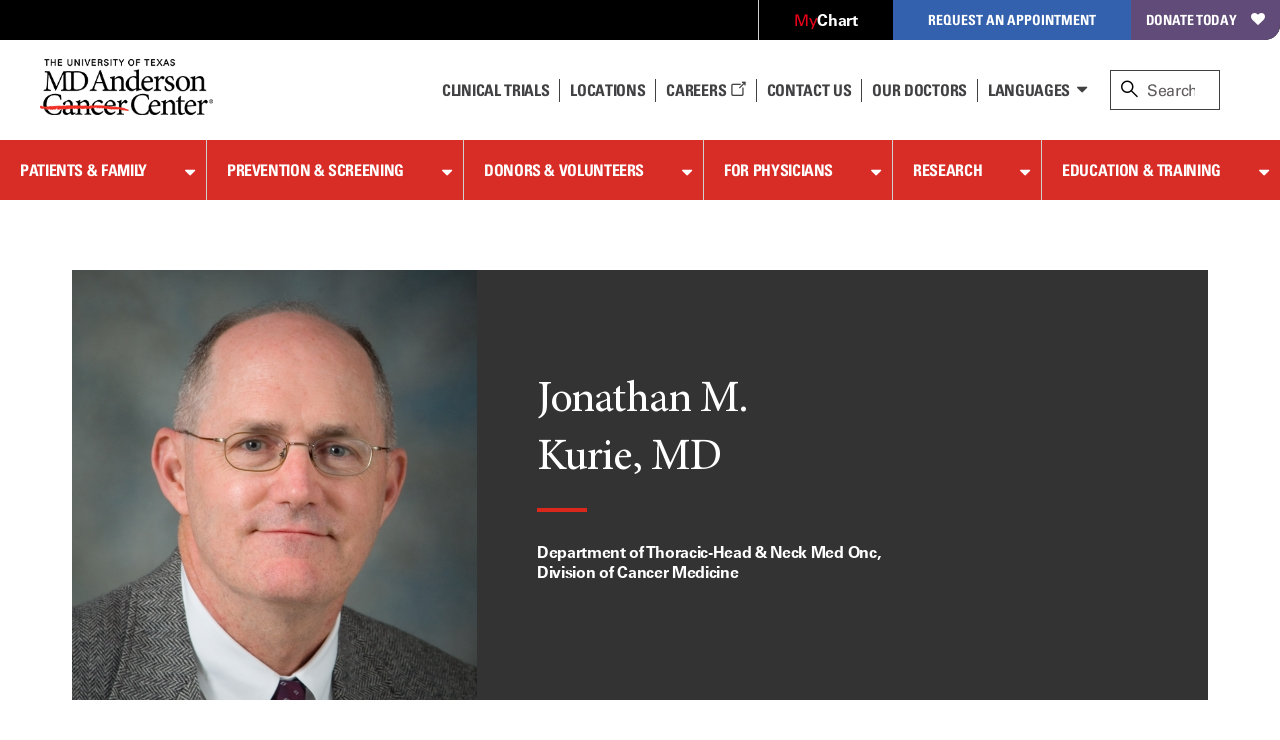

--- FILE ---
content_type: application/javascript; charset=utf-8
request_url: https://gateway.foresee.com/code/19.14.5-fs/fs.compress.js
body_size: 11075
content:
/***************************************
 * @preserve
 * Copyright (c) 2021 Verint Systems, Inc. All rights reserved.
 * ForeSee Web SDK: Compression Library
 * Version: 19.14.5
 * Built: June 07, 2021, 14:52:03 CDT
 ***************************************/
_fsDefine(["exports"],function(t){
/**
 * @preserve
 *  Pako https://github.com/nodeca/pako
 *
 *  (C) 1995-2013 Jean-loup Gailly and Mark Adler
 *  (C) 2014-2017 Vitaly Puzrin and Andrey Tupitsin
 *  (C) 2019      Verint Systems, Inc. (Modified to remove unused features)
 */
var e=function(){function t(t,e){return Object.prototype.hasOwnProperty.call(t,e)}function e(e){for(var i=Array.prototype.slice.call(arguments,1);i.length;){var n=i.shift();if(n){if("object"!=typeof n)throw new TypeError(n+"must be non-object");for(var a in n)t(n,a)&&(e[a]=n[a])}}return e}function i(t,e){return t.length===e?t:t.subarray?t.subarray(0,e):(t.length=e,t)}function n(t,e,i,n,a){if(e.subarray&&t.subarray)t.set(e.subarray(i,i+n),a);else for(var s=0;s<n;s++)t[a+s]=e[i+s]}function a(t){var e,i,n,a,s,r;for(n=0,e=0,i=t.length;e<i;e++)n+=t[e].length;for(r=new Uint8Array(n),a=0,e=0,i=t.length;e<i;e++)s=t[e],r.set(s,a),a+=s.length;return r}var s=Uint8Array,r=Uint16Array,o=Int32Array,h=4,l=0,_=1,d=2;function u(t){for(var e=t.length;--e>=0;)t[e]=0}var f=0,c=1,w=2,b=29,v=256,p=v+1+b,m=30,g=19,k=2*p+1,x=15,y=16,z=7,E=256,S=16,Z=17,A=18,B=[0,0,0,0,0,0,0,0,1,1,1,1,2,2,2,2,3,3,3,3,4,4,4,4,5,5,5,5,0],C=[0,0,0,0,1,1,2,2,3,3,4,4,5,5,6,6,7,7,8,8,9,9,10,10,11,11,12,12,13,13],R=[0,0,0,0,0,0,0,0,0,0,0,0,0,0,0,0,2,3,7],N=[16,17,18,0,8,7,9,6,10,5,11,4,12,3,13,2,14,1,15],O=new Array(2*(p+2));u(O);var T=new Array(2*m);u(T);var D=new Array(512);u(D);var F=new Array(256);u(F);var U=new Array(b);u(U);var I,L,H,M=new Array(m);function K(t,e,i,n,a){this.static_tree=t,this.extra_bits=e,this.extra_base=i,this.elems=n,this.max_length=a,this.has_stree=t&&t.length}function j(t,e){this.dyn_tree=t,this.max_code=0,this.stat_desc=e}function P(t){return t<256?D[t]:D[256+(t>>>7)]}function Y(t,e){t.pending_buf[t.pending++]=255&e,t.pending_buf[t.pending++]=e>>>8&255}function X(t,e,i){t.bi_valid>y-i?(t.bi_buf|=e<<t.bi_valid&65535,Y(t,t.bi_buf),t.bi_buf=e>>y-t.bi_valid,t.bi_valid+=i-y):(t.bi_buf|=e<<t.bi_valid&65535,t.bi_valid+=i)}function G(t,e,i){X(t,i[2*e],i[2*e+1])}function W(t,e){var i=0;do{i|=1&t,t>>>=1,i<<=1}while(--e>0);return i>>>1}function q(t,e,i){var n,a,s=new Array(x+1),r=0;for(n=1;n<=x;n++)s[n]=r=r+i[n-1]<<1;for(a=0;a<=e;a++){var o=t[2*a+1];0!==o&&(t[2*a]=W(s[o]++,o))}}function J(t){var e;for(e=0;e<p;e++)t.dyn_ltree[2*e]=0;for(e=0;e<m;e++)t.dyn_dtree[2*e]=0;for(e=0;e<g;e++)t.bl_tree[2*e]=0;t.dyn_ltree[2*E]=1,t.opt_len=t.static_len=0,t.last_lit=t.matches=0}function Q(t){t.bi_valid>8?Y(t,t.bi_buf):t.bi_valid>0&&(t.pending_buf[t.pending++]=t.bi_buf),t.bi_buf=0,t.bi_valid=0}function V(t,e,i,n){var a=2*e,s=2*i;return t[a]<t[s]||t[a]===t[s]&&n[e]<=n[i]}function $(t,e,i){for(var n=t.heap[i],a=i<<1;a<=t.heap_len&&(a<t.heap_len&&V(e,t.heap[a+1],t.heap[a],t.depth)&&a++,!V(e,n,t.heap[a],t.depth));)t.heap[i]=t.heap[a],i=a,a<<=1;t.heap[i]=n}function tt(t,e,i){var n,a,s,r,o=0;if(0!==t.last_lit)do{n=t.pending_buf[t.d_buf+2*o]<<8|t.pending_buf[t.d_buf+2*o+1],a=t.pending_buf[t.l_buf+o],o++,0===n?G(t,a,e):(G(t,(s=F[a])+v+1,e),0!==(r=B[s])&&X(t,a-=U[s],r),G(t,s=P(--n),i),0!==(r=C[s])&&X(t,n-=M[s],r))}while(o<t.last_lit);G(t,E,e)}function et(t,e){var i,n,a,s=e.dyn_tree,r=e.stat_desc.static_tree,o=e.stat_desc.has_stree,h=e.stat_desc.elems,l=-1;for(t.heap_len=0,t.heap_max=k,i=0;i<h;i++)0!==s[2*i]?(t.heap[++t.heap_len]=l=i,t.depth[i]=0):s[2*i+1]=0;for(;t.heap_len<2;)s[2*(a=t.heap[++t.heap_len]=l<2?++l:0)]=1,t.depth[a]=0,t.opt_len--,o&&(t.static_len-=r[2*a+1]);for(e.max_code=l,i=t.heap_len>>1;i>=1;i--)$(t,s,i);a=h;do{i=t.heap[1],t.heap[1]=t.heap[t.heap_len--],$(t,s,1),n=t.heap[1],t.heap[--t.heap_max]=i,t.heap[--t.heap_max]=n,s[2*a]=s[2*i]+s[2*n],t.depth[a]=(t.depth[i]>=t.depth[n]?t.depth[i]:t.depth[n])+1,s[2*i+1]=s[2*n+1]=a,t.heap[1]=a++,$(t,s,1)}while(t.heap_len>=2);t.heap[--t.heap_max]=t.heap[1],function(t,e){var i,n,a,s,r,o,h=e.dyn_tree,l=e.max_code,_=e.stat_desc.static_tree,d=e.stat_desc.has_stree,u=e.stat_desc.extra_bits,f=e.stat_desc.extra_base,c=e.stat_desc.max_length,w=0;for(s=0;s<=x;s++)t.bl_count[s]=0;for(h[2*t.heap[t.heap_max]+1]=0,i=t.heap_max+1;i<k;i++)(s=h[2*h[2*(n=t.heap[i])+1]+1]+1)>c&&(s=c,w++),h[2*n+1]=s,n>l||(t.bl_count[s]++,r=0,n>=f&&(r=u[n-f]),o=h[2*n],t.opt_len+=o*(s+r),d&&(t.static_len+=o*(_[2*n+1]+r)));if(0!==w){do{for(s=c-1;0===t.bl_count[s];)s--;t.bl_count[s]--,t.bl_count[s+1]+=2,t.bl_count[c]--,w-=2}while(w>0);for(s=c;0!==s;s--)for(n=t.bl_count[s];0!==n;)(a=t.heap[--i])>l||(h[2*a+1]!==s&&(t.opt_len+=(s-h[2*a+1])*h[2*a],h[2*a+1]=s),n--)}}(t,e),q(s,l,t.bl_count)}function it(t,e,i){var n,a,s=-1,r=e[1],o=0,h=7,l=4;for(0===r&&(h=138,l=3),e[2*(i+1)+1]=65535,n=0;n<=i;n++)a=r,r=e[2*(n+1)+1],++o<h&&a===r||(o<l?t.bl_tree[2*a]+=o:0!==a?(a!==s&&t.bl_tree[2*a]++,t.bl_tree[2*S]++):o<=10?t.bl_tree[2*Z]++:t.bl_tree[2*A]++,o=0,s=a,0===r?(h=138,l=3):a===r?(h=6,l=3):(h=7,l=4))}function nt(t,e,i){var n,a,s=-1,r=e[1],o=0,h=7,l=4;for(0===r&&(h=138,l=3),n=0;n<=i;n++)if(a=r,r=e[2*(n+1)+1],!(++o<h&&a===r)){if(o<l)do{G(t,a,t.bl_tree)}while(0!=--o);else 0!==a?(a!==s&&(G(t,a,t.bl_tree),o--),G(t,S,t.bl_tree),X(t,o-3,2)):o<=10?(G(t,Z,t.bl_tree),X(t,o-3,3)):(G(t,A,t.bl_tree),X(t,o-11,7));o=0,s=a,0===r?(h=138,l=3):a===r?(h=6,l=3):(h=7,l=4)}}u(M);var at=!1;function st(t){at||(!function(){var t,e,i,n,a,s=new Array(x+1);for(i=0,n=0;n<b-1;n++)for(U[n]=i,t=0;t<1<<B[n];t++)F[i++]=n;for(F[i-1]=n,a=0,n=0;n<16;n++)for(M[n]=a,t=0;t<1<<C[n];t++)D[a++]=n;for(a>>=7;n<m;n++)for(M[n]=a<<7,t=0;t<1<<C[n]-7;t++)D[256+a++]=n;for(e=0;e<=x;e++)s[e]=0;for(t=0;t<=143;)O[2*t+1]=8,t++,s[8]++;for(;t<=255;)O[2*t+1]=9,t++,s[9]++;for(;t<=279;)O[2*t+1]=7,t++,s[7]++;for(;t<=287;)O[2*t+1]=8,t++,s[8]++;for(q(O,p+1,s),t=0;t<m;t++)T[2*t+1]=5,T[2*t]=W(t,5);I=new K(O,B,v+1,p,x),L=new K(T,C,0,m,x),H=new K(new Array(0),R,0,g,z)}(),at=!0),t.l_desc=new j(t.dyn_ltree,I),t.d_desc=new j(t.dyn_dtree,L),t.bl_desc=new j(t.bl_tree,H),t.bi_buf=0,t.bi_valid=0,J(t)}function rt(t,e,i,a){X(t,(f<<1)+(a?1:0),3),function(t,e,i,a){Q(t),a&&(Y(t,i),Y(t,~i)),n(t.pending_buf,t.window,e,i,t.pending),t.pending+=i}(t,e,i,!0)}function ot(t){X(t,c<<1,3),G(t,E,O),function(t){16===t.bi_valid?(Y(t,t.bi_buf),t.bi_buf=0,t.bi_valid=0):t.bi_valid>=8&&(t.pending_buf[t.pending++]=255&t.bi_buf,t.bi_buf>>=8,t.bi_valid-=8)}(t)}function ht(t,e,i,n){var a,s,r=0;t.level>0?(t.strm.data_type===d&&(t.strm.data_type=function(t){var e,i=4093624447;for(e=0;e<=31;e++,i>>>=1)if(1&i&&0!==t.dyn_ltree[2*e])return l;if(0!==t.dyn_ltree[18]||0!==t.dyn_ltree[20]||0!==t.dyn_ltree[26])return _;for(e=32;e<v;e++)if(0!==t.dyn_ltree[2*e])return _;return l}(t)),et(t,t.l_desc),et(t,t.d_desc),r=function(t){var e;for(it(t,t.dyn_ltree,t.l_desc.max_code),it(t,t.dyn_dtree,t.d_desc.max_code),et(t,t.bl_desc),e=g-1;e>=3&&0===t.bl_tree[2*N[e]+1];e--);return t.opt_len+=3*(e+1)+5+5+4,e}(t),a=t.opt_len+3+7>>>3,(s=t.static_len+3+7>>>3)<=a&&(a=s)):a=s=i+5,i+4<=a&&-1!==e?rt(t,e,i,n):t.strategy===h||s===a?(X(t,(c<<1)+(n?1:0),3),tt(t,O,T)):(X(t,(w<<1)+(n?1:0),3),function(t,e,i,n){var a;for(X(t,e-257,5),X(t,i-1,5),X(t,n-4,4),a=0;a<n;a++)X(t,t.bl_tree[2*N[a]+1],3);nt(t,t.dyn_ltree,e-1),nt(t,t.dyn_dtree,i-1)}(t,t.l_desc.max_code+1,t.d_desc.max_code+1,r+1),tt(t,t.dyn_ltree,t.dyn_dtree)),J(t),n&&Q(t)}function lt(t,e,i){return t.pending_buf[t.d_buf+2*t.last_lit]=e>>>8&255,t.pending_buf[t.d_buf+2*t.last_lit+1]=255&e,t.pending_buf[t.l_buf+t.last_lit]=255&i,t.last_lit++,0===e?t.dyn_ltree[2*i]++:(t.matches++,e--,t.dyn_ltree[2*(F[i]+v+1)]++,t.dyn_dtree[2*P(e)]++),t.last_lit===t.lit_bufsize-1}var _t,dt={2:"need dictionary",1:"stream end",0:"","-1":"file error","-2":"stream error","-3":"data error","-4":"insufficient memory","-5":"buffer error","-6":"incompatible version"},ut=0,ft=1,ct=3,wt=4,bt=5,vt=0,pt=1,mt=-2,gt=-3,kt=-5,xt=-1,yt=1,zt=4,Et=2,St=8,Zt=9,At=286,Bt=30,Ct=19,Rt=2*At+1,Nt=15,Ot=3,Tt=258,Dt=Tt+Ot+1,Ft=42,Ut=69,It=73,Lt=91,Ht=103,Mt=113,Kt=666,jt=1,Pt=2,Yt=3,Xt=4;function Gt(t,e){return t.msg=dt[e],e}function Wt(t){return(t<<1)-(t>4?9:0)}function qt(t){for(var e=t.length;--e>=0;)t[e]=0}function Jt(t){var e=t.state,i=e.pending;i>t.avail_out&&(i=t.avail_out),0!==i&&(n(t.output,e.pending_buf,e.pending_out,i,t.next_out),t.next_out+=i,e.pending_out+=i,t.total_out+=i,t.avail_out-=i,e.pending-=i,0===e.pending&&(e.pending_out=0))}function Qt(t,e){ht(t,t.block_start>=0?t.block_start:-1,t.strstart-t.block_start,e),t.block_start=t.strstart,Jt(t.strm)}function Vt(t,e){var i,n,a=t.max_chain_length,s=t.strstart,r=t.prev_length,o=t.nice_match,h=t.strstart>t.w_size-Dt?t.strstart-(t.w_size-Dt):0,l=t.window,_=t.w_mask,d=t.prev,u=t.strstart+Tt,f=l[s+r-1],c=l[s+r];t.prev_length>=t.good_match&&(a>>=2),o>t.lookahead&&(o=t.lookahead);do{if(l[(i=e)+r]===c&&l[i+r-1]===f&&l[i]===l[s]&&l[++i]===l[s+1]){s+=2,i++;do{}while(l[++s]===l[++i]&&l[++s]===l[++i]&&l[++s]===l[++i]&&l[++s]===l[++i]&&l[++s]===l[++i]&&l[++s]===l[++i]&&l[++s]===l[++i]&&l[++s]===l[++i]&&s<u);if(n=Tt-(u-s),s=u-Tt,n>r){if(t.match_start=e,r=n,n>=o)break;f=l[s+r-1],c=l[s+r]}}}while((e=d[e&_])>h&&0!=--a);return r<=t.lookahead?r:t.lookahead}function $t(t){var e,i,a,s,r,o,h,l,_,d,u=t.w_size;do{if(s=t.window_size-t.lookahead-t.strstart,t.strstart>=u+(u-Dt)){n(t.window,t.window,u,u,0),t.match_start-=u,t.strstart-=u,t.block_start-=u,e=i=t.hash_size;do{a=t.head[--e],t.head[e]=a>=u?a-u:0}while(--i);e=i=u;do{a=t.prev[--e],t.prev[e]=a>=u?a-u:0}while(--i);s+=u}if(0===t.strm.avail_in)break;if(o=t.strm,h=t.window,l=t.strstart+t.lookahead,_=s,d=void 0,(d=o.avail_in)>_&&(d=_),i=0===d?0:(o.avail_in-=d,n(h,o.input,o.next_in,d,l),1===o.state.wrap||o.state.wrap,o.next_in+=d,o.total_in+=d,d),t.lookahead+=i,t.lookahead+t.insert>=Ot)for(r=t.strstart-t.insert,t.ins_h=t.window[r],t.ins_h=(t.ins_h<<t.hash_shift^t.window[r+1])&t.hash_mask;t.insert&&(t.ins_h=(t.ins_h<<t.hash_shift^t.window[r+Ot-1])&t.hash_mask,t.prev[r&t.w_mask]=t.head[t.ins_h],t.head[t.ins_h]=r,r++,t.insert--,!(t.lookahead+t.insert<Ot)););}while(t.lookahead<Dt&&0!==t.strm.avail_in)}function te(t,e){for(var i,n,a;;){if(t.lookahead<Dt){if($t(t),t.lookahead<Dt&&e===ut)return jt;if(0===t.lookahead)break}if(i=0,t.lookahead>=Ot&&(t.ins_h=(t.ins_h<<t.hash_shift^t.window[t.strstart+Ot-1])&t.hash_mask,i=t.prev[t.strstart&t.w_mask]=t.head[t.ins_h],t.head[t.ins_h]=t.strstart),t.prev_length=t.match_length,t.prev_match=t.match_start,t.match_length=Ot-1,0!==i&&t.prev_length<t.max_lazy_match&&t.strstart-i<=t.w_size-Dt&&(t.match_length=Vt(t,i),t.match_length<=5&&(t.strategy===yt||t.match_length===Ot&&t.strstart-t.match_start>4096)&&(t.match_length=Ot-1)),t.prev_length>=Ot&&t.match_length<=t.prev_length){a=t.strstart+t.lookahead-Ot,n=lt(t,t.strstart-1-t.prev_match,t.prev_length-Ot),t.lookahead-=t.prev_length-1,t.prev_length-=2;do{++t.strstart<=a&&(t.ins_h=(t.ins_h<<t.hash_shift^t.window[t.strstart+Ot-1])&t.hash_mask,i=t.prev[t.strstart&t.w_mask]=t.head[t.ins_h],t.head[t.ins_h]=t.strstart)}while(0!=--t.prev_length);if(t.match_available=0,t.match_length=Ot-1,t.strstart++,n&&(Qt(t,!1),0===t.strm.avail_out))return jt}else if(t.match_available){if((n=lt(t,0,t.window[t.strstart-1]))&&Qt(t,!1),t.strstart++,t.lookahead--,0===t.strm.avail_out)return jt}else t.match_available=1,t.strstart++,t.lookahead--}return t.match_available&&(n=lt(t,0,t.window[t.strstart-1]),t.match_available=0),t.insert=t.strstart<Ot-1?t.strstart:Ot-1,e===wt?(Qt(t,!0),0===t.strm.avail_out?Yt:Xt):t.last_lit&&(Qt(t,!1),0===t.strm.avail_out)?jt:Pt}function ee(t,e,i,n,a){this.good_length=t,this.max_lazy=e,this.nice_length=i,this.max_chain=n,this.func=a}function ie(){this.strm=null,this.status=0,this.pending_buf=null,this.pending_buf_size=0,this.pending_out=0,this.pending=0,this.wrap=0,this.gzhead=null,this.gzindex=0,this.method=St,this.last_flush=-1,this.w_size=0,this.w_bits=0,this.w_mask=0,this.window=null,this.window_size=0,this.prev=null,this.head=null,this.ins_h=0,this.hash_size=0,this.hash_bits=0,this.hash_mask=0,this.hash_shift=0,this.block_start=0,this.match_length=0,this.prev_match=0,this.match_available=0,this.strstart=0,this.match_start=0,this.lookahead=0,this.prev_length=0,this.max_chain_length=0,this.max_lazy_match=0,this.level=0,this.strategy=0,this.good_match=0,this.nice_match=0,this.dyn_ltree=new r(2*Rt),this.dyn_dtree=new r(2*(2*Bt+1)),this.bl_tree=new r(2*(2*Ct+1)),qt(this.dyn_ltree),qt(this.dyn_dtree),qt(this.bl_tree),this.l_desc=null,this.d_desc=null,this.bl_desc=null,this.bl_count=new r(Nt+1),this.heap=new r(2*At+1),qt(this.heap),this.heap_len=0,this.heap_max=0,this.depth=new r(2*At+1),qt(this.depth),this.l_buf=0,this.lit_bufsize=0,this.last_lit=0,this.d_buf=0,this.opt_len=0,this.static_len=0,this.matches=0,this.insert=0,this.bi_buf=0,this.bi_valid=0}function ne(t){var e,i=function(t){var e;return t&&t.state?(t.total_in=t.total_out=0,t.data_type=Et,(e=t.state).pending=0,e.pending_out=0,e.wrap<0&&(e.wrap=-e.wrap),e.status=e.wrap?Ft:Mt,t.adler=2===e.wrap?0:1,e.last_flush=ut,st(e),vt):Gt(t,mt)}(t);return i===vt&&((e=t.state).window_size=2*e.w_size,qt(e.head),e.max_lazy_match=_t[e.level].max_lazy,e.good_match=_t[e.level].good_length,e.nice_match=_t[e.level].nice_length,e.max_chain_length=_t[e.level].max_chain,e.strstart=0,e.block_start=0,e.lookahead=0,e.insert=0,e.match_length=e.prev_length=Ot-1,e.match_available=0,e.ins_h=0),i}function ae(t,e){var i,n;if(!t||!t.state||e>bt||e<0)return t?Gt(t,mt):mt;if(n=t.state,!t.output||!t.input&&0!==t.avail_in||n.status===Kt&&e!==wt)return Gt(t,0===t.avail_out?kt:mt);if(n.strm=t,i=n.last_flush,n.last_flush=e,n.status,n.status,n.status,n.status,n.status,0!==n.pending){if(Jt(t),0===t.avail_out)return n.last_flush=-1,vt}else if(0===t.avail_in&&Wt(e)<=Wt(i)&&e!==wt)return Gt(t,kt);if(n.status===Kt&&0!==t.avail_in)return Gt(t,kt);if(0!==t.avail_in||0!==n.lookahead||e!==ut&&n.status!==Kt){var a=_t[n.level].func(n,e);if(a!==Yt&&a!==Xt||(n.status=Kt),a===jt||a===Yt)return 0===t.avail_out&&(n.last_flush=-1),vt;if(a===Pt&&(e===ft?ot(n):e!==bt&&(rt(n,0,0,!1),e===ct&&(qt(n.head),0===n.lookahead&&(n.strstart=0,n.block_start=0,n.insert=0))),Jt(t),0===t.avail_out))return n.last_flush=-1,vt}return e!==wt?vt:n.wrap<=0?pt:void 0}_t=[null,null,null,null,new ee(4,4,16,16,te),new ee(8,16,32,32,te),new ee(8,16,128,128,te),new ee(8,32,128,256,te),new ee(32,128,258,1024,te),new ee(32,258,258,4096,te)];var se=!0,re=!0;try{String.fromCharCode.apply(null,[0])}catch(Ti){se=!1}try{String.fromCharCode.apply(null,new Uint8Array(1))}catch(Ti){re=!1}for(var oe=new s(256),he=0;he<256;he++)oe[he]=he>=252?6:he>=248?5:he>=240?4:he>=224?3:he>=192?2:1;function le(t){return function(t,e){if(e<65537&&(t.subarray&&re||!t.subarray&&se))return String.fromCharCode.apply(null,i(t,e));for(var n="",a=0;a<e;a++)n+=String.fromCharCode(t[a]);return n}(t,t.length)}function _e(){this.input=null,this.next_in=0,this.avail_in=0,this.total_in=0,this.output=null,this.next_out=0,this.avail_out=0,this.total_out=0,this.msg="",this.state=null,this.data_type=2,this.adler=0}oe[254]=oe[254]=1;var de=30,ue=12;function fe(t,e){var i,n,a,s,r,o,h,l,_,d,u,f,c,w,b,v,p,m,g,k,x,y,z,E,S;i=t.state,n=t.next_in,E=t.input,a=n+(t.avail_in-5),s=t.next_out,S=t.output,r=s-(e-t.avail_out),o=s+(t.avail_out-257),h=i.dmax,l=i.wsize,_=i.whave,d=i.wnext,u=i.window,f=i.hold,c=i.bits,w=i.lencode,b=i.distcode,v=(1<<i.lenbits)-1,p=(1<<i.distbits)-1;t:do{c<15&&(f+=E[n++]<<c,c+=8,f+=E[n++]<<c,c+=8),m=w[f&v];e:for(;;){if(f>>>=g=m>>>24,c-=g,0===(g=m>>>16&255))S[s++]=65535&m;else{if(!(16&g)){if(0==(64&g)){m=w[(65535&m)+(f&(1<<g)-1)];continue e}if(32&g){i.mode=ue;break t}t.msg="invalid literal/length code",i.mode=de;break t}k=65535&m,(g&=15)&&(c<g&&(f+=E[n++]<<c,c+=8),k+=f&(1<<g)-1,f>>>=g,c-=g),c<15&&(f+=E[n++]<<c,c+=8,f+=E[n++]<<c,c+=8),m=b[f&p];i:for(;;){if(f>>>=g=m>>>24,c-=g,!(16&(g=m>>>16&255))){if(0==(64&g)){m=b[(65535&m)+(f&(1<<g)-1)];continue i}t.msg="invalid distance code",i.mode=de;break t}if(x=65535&m,c<(g&=15)&&(f+=E[n++]<<c,(c+=8)<g&&(f+=E[n++]<<c,c+=8)),(x+=f&(1<<g)-1)>h){t.msg="invalid distance too far back",i.mode=de;break t}if(f>>>=g,c-=g,x>(g=s-r)){if((g=x-g)>_&&i.sane){t.msg="invalid distance too far back",i.mode=de;break t}if(y=0,z=u,0===d){if(y+=l-g,g<k){k-=g;do{S[s++]=u[y++]}while(--g);y=s-x,z=S}}else if(d<g){if(y+=l+d-g,(g-=d)<k){k-=g;do{S[s++]=u[y++]}while(--g);if(y=0,d<k){k-=g=d;do{S[s++]=u[y++]}while(--g);y=s-x,z=S}}}else if(y+=d-g,g<k){k-=g;do{S[s++]=u[y++]}while(--g);y=s-x,z=S}for(;k>2;)S[s++]=z[y++],S[s++]=z[y++],S[s++]=z[y++],k-=3;k&&(S[s++]=z[y++],k>1&&(S[s++]=z[y++]))}else{y=s-x;do{S[s++]=S[y++],S[s++]=S[y++],S[s++]=S[y++],k-=3}while(k>2);k&&(S[s++]=S[y++],k>1&&(S[s++]=S[y++]))}break}}break}}while(n<a&&s<o);n-=k=c>>3,f&=(1<<(c-=k<<3))-1,t.next_in=n,t.next_out=s,t.avail_in=n<a?a-n+5:5-(n-a),t.avail_out=s<o?o-s+257:257-(s-o),i.hold=f,i.bits=c}var ce=15,we=852,be=592,ve=0,pe=1,me=2,ge=[3,4,5,6,7,8,9,10,11,13,15,17,19,23,27,31,35,43,51,59,67,83,99,115,131,163,195,227,258,0,0],ke=[16,16,16,16,16,16,16,16,17,17,17,17,18,18,18,18,19,19,19,19,20,20,20,20,21,21,21,21,16,72,78],xe=[1,2,3,4,5,7,9,13,17,25,33,49,65,97,129,193,257,385,513,769,1025,1537,2049,3073,4097,6145,8193,12289,16385,24577,0,0],ye=[16,16,16,16,17,17,18,18,19,19,20,20,21,21,22,22,23,23,24,24,25,25,26,26,27,27,28,28,29,29,64,64];function ze(t,e,i,n,a,s,o,h){var l,_,d,u,f,c,w,b,v,p=h.bits,m=0,g=0,k=0,x=0,y=0,z=0,E=0,S=0,Z=0,A=0,B=null,C=0,R=new r(ce+1),N=new r(ce+1),O=null,T=0;for(m=0;m<=ce;m++)R[m]=0;for(g=0;g<n;g++)R[e[i+g]]++;for(y=p,x=ce;x>=1&&0===R[x];x--);if(y>x&&(y=x),0===x)return a[s++]=20971520,a[s++]=20971520,h.bits=1,0;for(k=1;k<x&&0===R[k];k++);for(y<k&&(y=k),S=1,m=1;m<=ce;m++)if(S<<=1,(S-=R[m])<0)return-1;if(S>0&&(t===ve||1!==x))return-1;for(N[1]=0,m=1;m<ce;m++)N[m+1]=N[m]+R[m];for(g=0;g<n;g++)0!==e[i+g]&&(o[N[e[i+g]]++]=g);if(t===ve?(B=O=o,c=19):t===pe?(B=ge,C-=257,O=ke,T-=257,c=256):(B=xe,O=ye,c=-1),A=0,g=0,m=k,f=s,z=y,E=0,d=-1,u=(Z=1<<y)-1,t===pe&&Z>we||t===me&&Z>be)return 1;for(;;){w=m-E,o[g]<c?(b=0,v=o[g]):o[g]>c?(b=O[T+o[g]],v=B[C+o[g]]):(b=96,v=0),l=1<<m-E,k=_=1<<z;do{a[f+(A>>E)+(_-=l)]=w<<24|b<<16|v|0}while(0!==_);for(l=1<<m-1;A&l;)l>>=1;if(0!==l?(A&=l-1,A+=l):A=0,g++,0==--R[m]){if(m===x)break;m=e[i+o[g]]}if(m>y&&(A&u)!==d){for(0===E&&(E=y),f+=k,S=1<<(z=m-E);z+E<x&&!((S-=R[z+E])<=0);)z++,S<<=1;if(Z+=1<<z,t===pe&&Z>we||t===me&&Z>be)return 1;a[d=A&u]=y<<24|z<<16|f-s|0}}return 0!==A&&(a[f+A]=m-E<<24|64<<16|0),h.bits=y,0}var Ee=0,Se=1,Ze=2,Ae=4,Be=5,Ce=6,Re=0,Ne=1,Oe=-2,Te=-3,De=-4,Fe=-5,Ue=1,Ie=2,Le=3,He=4,Me=5,Ke=6,je=7,Pe=8,Ye=9,Xe=10,Ge=11,We=12,qe=13,Je=14,Qe=15,Ve=16,$e=17,ti=18,ei=19,ii=20,ni=21,ai=22,si=23,ri=24,oi=25,hi=26,li=27,_i=28,di=29,ui=30,fi=31,ci=32,wi=852,bi=592;function vi(){this.mode=0,this.last=!1,this.wrap=0,this.havedict=!1,this.flags=0,this.dmax=0,this.check=0,this.total=0,this.head=null,this.wbits=0,this.wsize=0,this.whave=0,this.wnext=0,this.window=null,this.hold=0,this.bits=0,this.length=0,this.offset=0,this.extra=0,this.lencode=null,this.distcode=null,this.lenbits=0,this.distbits=0,this.ncode=0,this.nlen=0,this.ndist=0,this.have=0,this.next=null,this.lens=new r(320),this.work=new r(288),this.lendyn=null,this.distdyn=null,this.sane=0,this.back=0,this.was=0}function pi(t){var e;return t&&t.state?((e=t.state).wsize=0,e.whave=0,e.wnext=0,function(t){var e;return t&&t.state?(e=t.state,t.total_in=t.total_out=e.total=0,t.msg="",e.wrap&&(t.adler=1&e.wrap),e.mode=Ue,e.last=0,e.havedict=0,e.dmax=32768,e.head=null,e.hold=0,e.bits=0,e.lencode=e.lendyn=new o(wi),e.distcode=e.distdyn=new o(bi),e.sane=1,e.back=-1,Re):Oe}(t)):Oe}function mi(t,e){var i,n;return t?(n=new vi,t.state=n,n.window=null,(i=function(t,e){var i,n;return t&&t.state?(n=t.state,e<0?(i=0,e=-e):(i=1+(e>>4),e<48&&(e&=15)),e&&(e<8||e>15)?Oe:(null!==n.window&&n.wbits!==e&&(n.window=null),n.wrap=i,n.wbits=e,pi(t))):Oe}(t,e))!==Re&&(t.state=null),i):Oe}var gi,ki,xi=!0;function yi(t){if(xi){var e;for(gi=new o(512),ki=new o(32),e=0;e<144;)t.lens[e++]=8;for(;e<256;)t.lens[e++]=9;for(;e<280;)t.lens[e++]=7;for(;e<288;)t.lens[e++]=8;for(ze(Se,t.lens,0,288,gi,0,t.work,{bits:9}),e=0;e<32;)t.lens[e++]=5;ze(Ze,t.lens,0,32,ki,0,t.work,{bits:5}),xi=!1}t.lencode=gi,t.lenbits=9,t.distcode=ki,t.distbits=5}function zi(t,e){var i,a,r,o,h,l,_,d,u,f,c,w,b,v,p,m,g,k,x,y,z,E,S,Z,A=0,B=[16,17,18,0,8,7,9,6,10,5,11,4,12,3,13,2,14,1,15];if(!t||!t.state||!t.output||!t.input&&0!==t.avail_in)return Oe;(i=t.state).mode===We&&(i.mode=qe),h=t.next_out,r=t.output,_=t.avail_out,o=t.next_in,a=t.input,l=t.avail_in,d=i.hold,u=i.bits,f=l,c=_,E=Re;t:for(;;)switch(i.mode){case Ue:if(0===i.wrap){i.mode=qe;break}case Ie:case Le:case He:case Me:case Ke:case je:case Pe:case Ye:case Xe:case Ge:case We:if(e===Be||e===Ce)break t;case qe:if(i.last){d>>>=7&u,u-=7&u,i.mode=li;break}for(;u<3;){if(0===l)break t;l--,d+=a[o++]<<u,u+=8}switch(i.last=1&d,u-=1,3&(d>>>=1)){default:break;case 0:i.mode=Je;break;case 1:if(yi(i),i.mode=ii,e===Ce){d>>>=2,u-=2;break t}break;case 2:i.mode=$e;break;case 3:t.msg="invalid block type",i.mode=ui}d>>>=2,u-=2;break;case Je:case Qe:case Ve:case $e:for(;u<14;){if(0===l)break t;l--,d+=a[o++]<<u,u+=8}if(i.nlen=257+(31&d),d>>>=5,u-=5,i.ndist=1+(31&d),d>>>=5,u-=5,i.ncode=4+(15&d),d>>>=4,u-=4,i.nlen>286||i.ndist>30){t.msg="too many length or distance symbols",i.mode=ui;break}i.have=0,i.mode=ti;case ti:for(;i.have<i.ncode;){for(;u<3;){if(0===l)break t;l--,d+=a[o++]<<u,u+=8}i.lens[B[i.have++]]=7&d,d>>>=3,u-=3}for(;i.have<19;)i.lens[B[i.have++]]=0;if(i.lencode=i.lendyn,i.lenbits=7,S={bits:i.lenbits},E=ze(Ee,i.lens,0,19,i.lencode,0,i.work,S),i.lenbits=S.bits,E){t.msg="invalid code lengths set",i.mode=ui;break}i.have=0,i.mode=ei;case ei:for(;i.have<i.nlen+i.ndist;){for(;m=(A=i.lencode[d&(1<<i.lenbits)-1])>>>16&255,g=65535&A,!((p=A>>>24)<=u);){if(0===l)break t;l--,d+=a[o++]<<u,u+=8}if(g<16)d>>>=p,u-=p,i.lens[i.have++]=g;else{if(16===g){for(Z=p+2;u<Z;){if(0===l)break t;l--,d+=a[o++]<<u,u+=8}if(d>>>=p,u-=p,0===i.have){t.msg="invalid bit length repeat",i.mode=ui;break}z=i.lens[i.have-1],w=3+(3&d),d>>>=2,u-=2}else if(17===g){for(Z=p+3;u<Z;){if(0===l)break t;l--,d+=a[o++]<<u,u+=8}u-=p,z=0,w=3+(7&(d>>>=p)),d>>>=3,u-=3}else{for(Z=p+7;u<Z;){if(0===l)break t;l--,d+=a[o++]<<u,u+=8}u-=p,z=0,w=11+(127&(d>>>=p)),d>>>=7,u-=7}if(i.have+w>i.nlen+i.ndist){t.msg="invalid bit length repeat",i.mode=ui;break}for(;w--;)i.lens[i.have++]=z}}if(i.mode===ui)break;if(0===i.lens[256]){t.msg="invalid code -- missing end-of-block",i.mode=ui;break}if(i.lenbits=9,S={bits:i.lenbits},E=ze(Se,i.lens,0,i.nlen,i.lencode,0,i.work,S),i.lenbits=S.bits,E){t.msg="invalid literal/lengths set",i.mode=ui;break}if(i.distbits=6,i.distcode=i.distdyn,S={bits:i.distbits},E=ze(Ze,i.lens,i.nlen,i.ndist,i.distcode,0,i.work,S),i.distbits=S.bits,E){t.msg="invalid distances set",i.mode=ui;break}if(i.mode=ii,e===Ce)break t;case ii:i.mode=ni;case ni:if(l>=6&&_>=258){t.next_out=h,t.avail_out=_,t.next_in=o,t.avail_in=l,i.hold=d,i.bits=u,fe(t,c),h=t.next_out,r=t.output,_=t.avail_out,o=t.next_in,a=t.input,l=t.avail_in,d=i.hold,u=i.bits,i.mode===We&&(i.back=-1);break}for(i.back=0;m=(A=i.lencode[d&(1<<i.lenbits)-1])>>>16&255,g=65535&A,!((p=A>>>24)<=u);){if(0===l)break t;l--,d+=a[o++]<<u,u+=8}if(m&&0==(240&m)){for(k=p,x=m,y=g;m=(A=i.lencode[y+((d&(1<<k+x)-1)>>k)])>>>16&255,g=65535&A,!(k+(p=A>>>24)<=u);){if(0===l)break t;l--,d+=a[o++]<<u,u+=8}d>>>=k,u-=k,i.back+=k}if(d>>>=p,u-=p,i.back+=p,i.length=g,0===m){i.mode=hi;break}if(32&m){i.back=-1,i.mode=We;break}if(64&m){t.msg="invalid literal/length code",i.mode=ui;break}i.extra=15&m,i.mode=ai;case ai:if(i.extra){for(Z=i.extra;u<Z;){if(0===l)break t;l--,d+=a[o++]<<u,u+=8}i.length+=d&(1<<i.extra)-1,d>>>=i.extra,u-=i.extra,i.back+=i.extra}i.was=i.length,i.mode=si;case si:for(;m=(A=i.distcode[d&(1<<i.distbits)-1])>>>16&255,g=65535&A,!((p=A>>>24)<=u);){if(0===l)break t;l--,d+=a[o++]<<u,u+=8}if(0==(240&m)){for(k=p,x=m,y=g;m=(A=i.distcode[y+((d&(1<<k+x)-1)>>k)])>>>16&255,g=65535&A,!(k+(p=A>>>24)<=u);){if(0===l)break t;l--,d+=a[o++]<<u,u+=8}d>>>=k,u-=k,i.back+=k}if(d>>>=p,u-=p,i.back+=p,64&m){t.msg="invalid distance code",i.mode=ui;break}i.offset=g,i.extra=15&m,i.mode=ri;case ri:if(i.extra){for(Z=i.extra;u<Z;){if(0===l)break t;l--,d+=a[o++]<<u,u+=8}i.offset+=d&(1<<i.extra)-1,d>>>=i.extra,u-=i.extra,i.back+=i.extra}if(i.offset>i.dmax){t.msg="invalid distance too far back",i.mode=ui;break}i.mode=oi;case oi:if(0===_)break t;if(w=c-_,i.offset>w){if((w=i.offset-w)>i.whave&&i.sane){t.msg="invalid distance too far back",i.mode=ui;break}w>i.wnext?(w-=i.wnext,b=i.wsize-w):b=i.wnext-w,w>i.length&&(w=i.length),v=i.window}else v=r,b=h-i.offset,w=i.length;w>_&&(w=_),_-=w,i.length-=w;do{r[h++]=v[b++]}while(--w);0===i.length&&(i.mode=ni);break;case hi:if(0===_)break t;r[h++]=i.length,_--,i.mode=ni;break;case li:i.wrap,i.mode=_i;case _i:i.wrap&&i.flags,i.mode=di;case di:E=Ne;break t;case ui:E=Te;break t;case fi:return De;case ci:default:return Oe}return t.next_out=h,t.avail_out=_,t.next_in=o,t.avail_in=l,i.hold=d,i.bits=u,(i.wsize||c!==t.avail_out&&i.mode<ui&&(i.mode<li||e!==Ae))&&function(t,e,i,a){var r,o=t.state;null===o.window&&(o.wsize=1<<o.wbits,o.wnext=0,o.whave=0,o.window=new s(o.wsize)),a>=o.wsize?(n(o.window,e,i-o.wsize,o.wsize,0),o.wnext=0,o.whave=o.wsize):((r=o.wsize-o.wnext)>a&&(r=a),n(o.window,e,i-a,r,o.wnext),(a-=r)?(n(o.window,e,i-a,a,0),o.wnext=a,o.whave=o.wsize):(o.wnext+=r,o.wnext===o.wsize&&(o.wnext=0),o.whave<o.wsize&&(o.whave+=r)))}(t,t.output,t.next_out,c-t.avail_out),f-=t.avail_in,c-=t.avail_out,t.total_in+=f,t.total_out+=c,i.total+=c,i.wrap,t.data_type=i.bits+(i.last?64:0)+(i.mode===We?128:0)+(i.mode===ii||i.mode===Qe?256:0),(0===f&&0===c||e===Ae)&&E===Re&&(E=Fe),E}var Ei={Z_NO_FLUSH:0,Z_PARTIAL_FLUSH:1,Z_SYNC_FLUSH:2,Z_FULL_FLUSH:3,Z_FINISH:4,Z_BLOCK:5,Z_TREES:6,Z_OK:0,Z_STREAM_END:1,Z_NEED_DICT:2,Z_ERRNO:-1,Z_STREAM_ERROR:-2,Z_DATA_ERROR:-3,Z_BUF_ERROR:-5,Z_NO_COMPRESSION:0,Z_BEST_SPEED:1,Z_BEST_COMPRESSION:9,Z_DEFAULT_COMPRESSION:-1,Z_FILTERED:1,Z_HUFFMAN_ONLY:2,Z_RLE:3,Z_FIXED:4,Z_DEFAULT_STRATEGY:0,Z_BINARY:0,Z_TEXT:1,Z_UNKNOWN:2,Z_DEFLATED:8};function Si(){this.text=0,this.time=0,this.xflags=0,this.os=0,this.extra=null,this.extra_len=0,this.name="",this.comment="",this.hcrc=0,this.done=!1}var Zi=Object.prototype.toString,Ai=0,Bi=-1,Ci=0,Ri=8,Ni=function(){function t(i){if(!(this instanceof t))return new t(i);this.options=e({level:Bi,method:Ri,chunkSize:16384,windowBits:15,memLevel:8,strategy:Ci,to:""},i||{});var n=this.options;n.raw&&n.windowBits>0?n.windowBits=-n.windowBits:n.gzip&&n.windowBits>0&&n.windowBits<16&&(n.windowBits+=16),this.err=0,this.msg="",this.ended=!1,this.chunks=[],this.strm=new _e,this.strm.avail_out=0;var a=function(t,e,i,n,a,o){if(!t)return mt;var h=1;if(e===xt&&(e=6),n<0?(h=0,n=-n):n>15&&(h=2,n-=16),a<1||a>Zt||i!==St||n<8||n>15||e<0||e>9||o<0||o>zt)return Gt(t,mt);8===n&&(n=9);var l=new ie;return t.state=l,l.strm=t,l.wrap=h,l.gzhead=null,l.w_bits=n,l.w_size=1<<l.w_bits,l.w_mask=l.w_size-1,l.hash_bits=a+7,l.hash_size=1<<l.hash_bits,l.hash_mask=l.hash_size-1,l.hash_shift=~~((l.hash_bits+Ot-1)/Ot),l.window=new s(2*l.w_size),l.head=new r(l.hash_size),l.prev=new r(l.w_size),l.lit_bufsize=1<<a+6,l.pending_buf_size=4*l.lit_bufsize,l.pending_buf=new s(l.pending_buf_size),l.d_buf=1*l.lit_bufsize,l.l_buf=3*l.lit_bufsize,l.level=e,l.strategy=o,l.method=i,ne(t)}(this.strm,n.level,n.method,n.windowBits,n.memLevel,n.strategy);if(a!==Ai)throw new Error(dt[a])}var n=t.prototype;return n.push=function(t,e){var n,a,r=this.strm,o=this.options.chunkSize;if(this.ended)return!1;a=e===~~e?e:!0===e?4:0,"string"==typeof t||("[object ArrayBuffer]"===Zi.call(t)?r.input=new Uint8Array(t):r.input=t),r.next_in=0,r.avail_in=r.input.length;do{if(0===r.avail_out&&(r.output=new s(o),r.next_out=0,r.avail_out=o),1!==(n=ae(r,a))&&n!==Ai)return this.onEnd(n),this.ended=!0,!1;0!==r.avail_out&&(0!==r.avail_in||4!==a&&2!==a)||("string"===this.options.to?this.onData(le(i(r.output,r.next_out))):this.onData(i(r.output,r.next_out)))}while((r.avail_in>0||0===r.avail_out)&&1!==n);return 4===a?(n=function(t){var e;return t&&t.state?(e=t.state.status)!==Ft&&e!==Ut&&e!==It&&e!==Lt&&e!==Ht&&e!==Mt&&e!==Kt?Gt(t,mt):(t.state=null,e===Mt?Gt(t,gt):vt):mt}(this.strm),this.onEnd(n),this.ended=!0,n===Ai):2!==a||(this.onEnd(Ai),r.avail_out=0,!0)},n.onData=function(t){this.chunks.push(t)},n.onEnd=function(t){t===Ai&&("string"===this.options.to?this.result=this.chunks.join(""):this.result=a(this.chunks)),this.chunks=[],this.err=t,this.msg=this.strm.msg},t}();var Oi=function(){function t(i){if(!(this instanceof t))return new t(i);this.options=e({chunkSize:16384,windowBits:0,to:""},i||{});var n=this.options;n.raw&&n.windowBits>=0&&n.windowBits<16&&(n.windowBits=-n.windowBits,0===n.windowBits&&(n.windowBits=-15)),!(n.windowBits>=0&&n.windowBits<16)||i&&i.windowBits||(n.windowBits+=32),n.windowBits>15&&n.windowBits<48&&0==(15&n.windowBits)&&(n.windowBits|=15),this.err=0,this.msg="",this.ended=!1,this.chunks=[],this.strm=new _e,this.strm.avail_out=0;var a,s,r,o=mi(this.strm,n.windowBits);if(o!==Ei.Z_OK)throw new Error(dt[o]);this.header=new Si,a=this.strm,s=this.header,a&&a.state&&(0==(2&(r=a.state).wrap)||(r.head=s,s.done=!1))}var n=t.prototype;return n.push=function(t,e){var n,a,r=this.strm,o=this.options.chunkSize,h=!1;if(this.ended)return!1;a=e===~~e?e:!0===e?Ei.Z_FINISH:Ei.Z_NO_FLUSH,"string"==typeof t?r.input=function(t){for(var e=new s(t.length),i=0,n=e.length;i<n;i++)e[i]=t.charCodeAt(i);return e}(t):"[object ArrayBuffer]"===Zi.call(t)?r.input=new Uint8Array(t):r.input=t,r.next_in=0,r.avail_in=r.input.length;do{if(0===r.avail_out&&(r.output=new s(o),r.next_out=0,r.avail_out=o),(n=zi(r,Ei.Z_NO_FLUSH))===Ei.Z_BUF_ERROR&&!0===h&&(n=Ei.Z_OK,h=!1),n!==Ei.Z_STREAM_END&&n!==Ei.Z_OK)return this.onEnd(n),this.ended=!0,!1;r.next_out&&(0!==r.avail_out&&n!==Ei.Z_STREAM_END&&(0!==r.avail_in||a!==Ei.Z_FINISH&&a!==Ei.Z_SYNC_FLUSH)||"string"===this.options.to||this.onData(i(r.output,r.next_out))),0===r.avail_in&&0===r.avail_out&&(h=!0)}while((r.avail_in>0||0===r.avail_out)&&n!==Ei.Z_STREAM_END);return n===Ei.Z_STREAM_END&&(a=Ei.Z_FINISH),a===Ei.Z_FINISH?(n=function(t){if(!t||!t.state)return Oe;var e=t.state;return e.window&&(e.window=null),t.state=null,Re}(this.strm),this.onEnd(n),this.ended=!0,n===Ei.Z_OK):a!==Ei.Z_SYNC_FLUSH||(this.onEnd(Ei.Z_OK),r.avail_out=0,!0)},n.onData=function(t){this.chunks.push(t)},n.onEnd=function(t){t===Ei.Z_OK&&("string"===this.options.to?this.result=this.chunks.join(""):this.result=a(this.chunks)),this.chunks=[],this.err=t,this.msg=this.strm.msg},t}();return{zlibDeflate:function(t,e){var i=new Ni(e);if(i.push(t,!0),i.err)throw i.msg||dt[i.err];return i.result},zlibInflate:function(t,e){var i=new Oi(e);if(i.push(t,!0),i.err)throw i.msg||dt[i.err];return i.result}}}();return t.compress=function(t){var i=function(t){if("undefined"!=typeof TextEncoder&&TextEncoder.prototype.encode)return(new TextEncoder).encode(t);for(var e=t.length,i=0,n=new Uint8Array(3*e),a=0,s=0,r=0;r!==e;){if(a=t.charCodeAt(r),r+=1,a>=55296&&a<=56319){if(r===e){n[i++]=239,n[i++]=191,n[i++]=189;break}if(!((s=t.charCodeAt(r))>=56320&&s<=57343)){n[i++]=239,n[i++]=191,n[i++]=189;continue}if(r+=1,(a=1024*(a-55296)+s-56320+65536)>65535){n[i++]=240|a>>>18,n[i++]=128|a>>>12&63,n[i++]=128|a>>>6&63,n[i++]=128|63&a;continue}}a<=127?n[i++]=0|a:a<=2047?(n[i++]=192|a>>>6,n[i++]=128|63&a):(n[i++]=224|a>>>12,n[i++]=128|a>>>6&63,n[i++]=128|63&a)}return n.subarray(0,i)}(t),n=e.zlibDeflate(i,{raw:!0,to:"string"});try{return btoa(n)}catch(a){return""}},t.decompress=function(t){if(t){for(var i=atob(t),n=new Uint8Array(i.length),a=0;a<i.length;a++)n[a]=i.charCodeAt(a);return function(t){if("undefined"!=typeof TextDecoder&&TextDecoder.prototype.decode)return new TextDecoder("utf-8").decode(t.buffer);for(var e,i,n,a=0,s=t.length,r="";a<s&&0!==(e=t[a++]);)if(0==(128&e))r+=String.fromCharCode(e);else if(192==(224&e))i=63&t[a++],r+=String.fromCharCode((31&e)<<6|i);else if(224==(240&e))i=63&t[a++],n=63&t[a++],r+=String.fromCharCode((31&e)<<12|i<<6|n);else if(240==(248&e)){var o=(7&e)<<18|(i=63&t[a++])<<12|(n=63&t[a++])<<6|63&t[a++];o>65535&&(o-=65536,r+=String.fromCharCode(o>>>10&1023|55296),o=56320|1023&o),r+=String.fromCharCode(o)}return r}(e.zlibInflate(n,{raw:!0}))}},t});


--- FILE ---
content_type: application/x-javascript;charset=utf-8
request_url: https://stats-ssl.mdanderson.org/id?d_visid_ver=3.1.2&d_fieldgroup=A&mcorgid=13664673527846410A490D45%40AdobeOrg&mid=42249231651879256952027365597057860347&ts=1769723802542
body_size: -40
content:
{"mid":"42249231651879256952027365597057860347"}